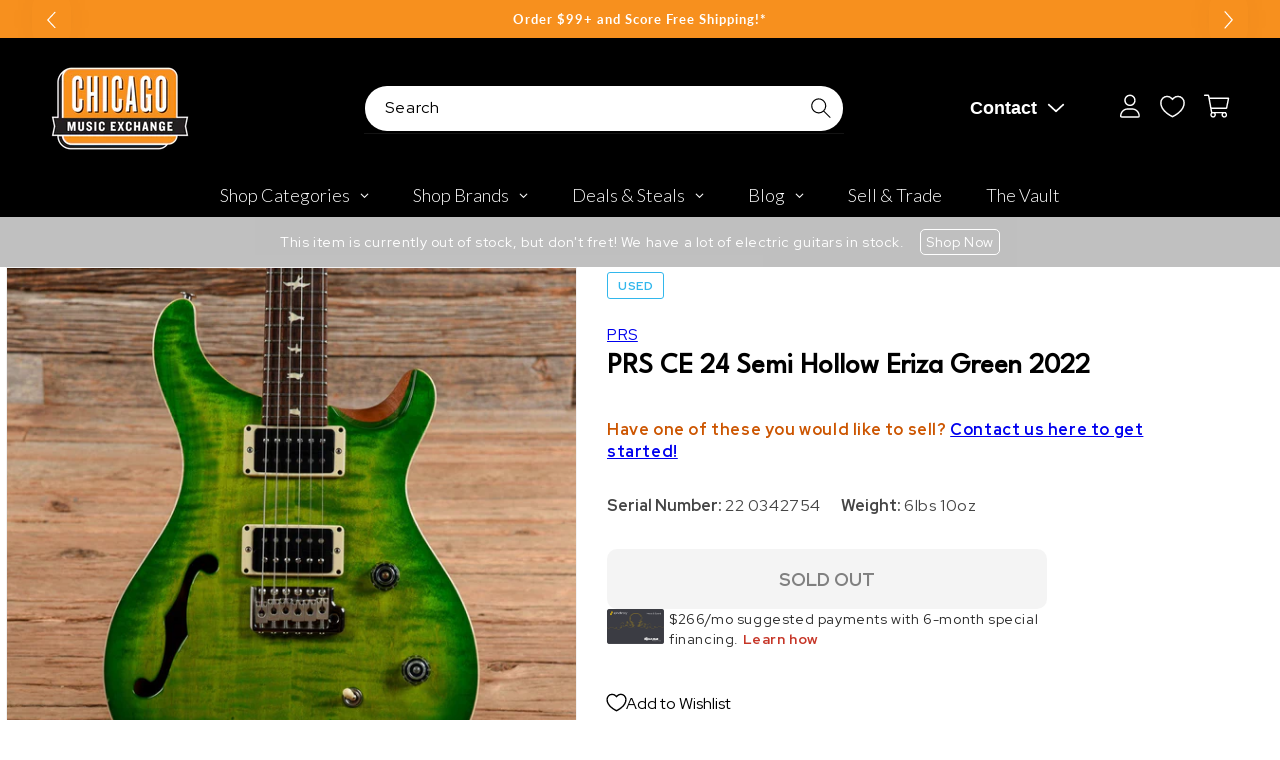

--- FILE ---
content_type: application/javascript
request_url: https://play.gotolstoy.com/widget-v2/widget.js
body_size: 12123
content:
var Kt=Object.defineProperty,xt=Object.defineProperties;var jt=Object.getOwnPropertyDescriptors;var mt=Object.getOwnPropertySymbols;var Yt=Object.prototype.hasOwnProperty,qt=Object.prototype.propertyIsEnumerable;var ot=(o,t,n)=>t in o?Kt(o,t,{enumerable:!0,configurable:!0,writable:!0,value:n}):o[t]=n,F=(o,t)=>{for(var n in t||(t={}))Yt.call(t,n)&&ot(o,n,t[n]);if(mt)for(var n of mt(t))qt.call(t,n)&&ot(o,n,t[n]);return o},V=(o,t)=>xt(o,jt(t));var A=(o,t,n)=>ot(o,typeof t!="symbol"?t+"":t,n);var f=(o,t,n)=>new Promise((i,s)=>{var a=u=>{try{h(n.next(u))}catch(g){s(g)}},p=u=>{try{h(n.throw(u))}catch(g){s(g)}},h=u=>u.done?i(u.value):Promise.resolve(u.value).then(a,p);h((n=n.apply(o,t)).next())});import{l as k,a as R,_ as b,W as q,b as $,D as Q,c as Xt}from"./5d4b8308c/widget-loader.5jVK42o6.js";import{i as Bt,g as Ut,a as gt,b as Qt}from"./5d4b8308c/env.utils.DlvONbZq.js";import{s as Rt,A as vt,P as B,T as r,O as C,l as K,W as x,S as Jt}from"./5d4b8308c/search-bar-widget-settings.CFCNhHZq.js";import{q as Lt}from"./5d4b8308c/vendor-misc.ZYH4rFvn.js";import{g as kt,P as M,L as j,W as Y}from"./5d4b8308c/events.constants.DL-T4Byd.js";import{o as d,r as D,a as e,e as l,n as c,p as Zt,u as X,d as W,v as te,m as H,g as U}from"./5d4b8308c/vendor-validation.BxGYnMZV.js";import{i as ee}from"./5d4b8308c/device.utils.DK2o6vUM.js";import"./5d4b8308c/vendor-preact.D9E1TqzR.js";const oe={PRODUCT_TILE:"tolstoy-product-tile"},Vo="./styles/product-tile.css",Mo="w-full",ne="tolstoy-collection-page-tile",Wo="./styles/collection-page-tile.css",$o={display:"flex",width:"100%",height:"100%",position:"relative"},ae="tolstoy-video-page-v2",Ho="video-page-root",Go={width:"100%",height:"100%",position:"relative",overflow:"hidden"},zo={HEADER:"header",HEADER_AND_BOTTOM_NAVBAR:"header-and-bottom-navbar",CUSTOM_SCREEN:"custom-screen",CUSTOM_SCREEN_AND_BOTTOM_NAVBAR:"custom-screen-and-bottom-navbar"},ie="tolstoy-hero",Ko={pageView:"pageView",sessionStart:"sessionStart",clickCta:"clickCta",buttonClicked:"heroButtonClicked"};var le=(o=>(o.mobile="mobile",o.desktop="desktop",o.youtube="youtube",o))(le||{});const xo={fixed:"fixed",responsive:"responsive"},se=(o,t)=>f(void 0,null,function*(){var a,p;const i=Rt()&&Bt()?Ut():gt(),s=new URLSearchParams;s.set("productId",o),s.set("appKey",t);try{const h=yield fetch(`${i}/settings/widget/get-product-gallery-config?${s}`);k({windowShopify:(a=window.Shopify)==null?void 0:a.shop});const u=[...document.querySelectorAll("script[data-shop]")].map(I=>{var _;return(_=I==null?void 0:I.dataset)==null?void 0:_.shop}).find(Boolean);k({appDataShop:u});const g=u||((p=window.Shopify)==null?void 0:p.shop),S=yield h.json();return S.projects&&(S.projects=S.projects.filter(I=>I.appUrl===g)),S}catch(h){return R(h,"Error getting collection page tile config"),null}}),re=()=>{var t;const o=window.Shopify;return(t=o==null?void 0:o.theme)==null?void 0:t.theme_store_id},ce="#tolstoy-video-preview",de="thumbnail.0000000000",ue="_ai-preview_",pe=".product__media, .product-single__thumbnails, .gallery, .product-gallery, .slider, .carousel, section.product",ge=o=>[...pe.split(",").map(t=>t.trim()).filter(Boolean),"body"].map(t=>`${t} :has(${o})`).join(","),he=o=>{var t,n,i;return((t=o==null?void 0:o.alt)==null?void 0:t.includes(ce))||((n=o==null?void 0:o.src)==null?void 0:n.includes(de))||((i=o==null?void 0:o.src)==null?void 0:i.includes(ue))},jo=(o,t,n)=>{const i=t.split(",").flatMap(a=>[a,`${a} img`]).join(",");return[...n?Lt(i):document.querySelectorAll(i)].some(a=>a.contains(o))};function Yo(o,t,n){const i=n||ge(o),s=document.querySelector(i);return s?Array.from(t?Lt(o,s):s.querySelectorAll(o)):[]}const Se=()=>{const o=s=>{const a=document.querySelectorAll(`script[${s}]`);for(const p of a){const h=p.getAttribute(s);if(h&&h.trim()!=="")return h}return null},t=o("data-product-id"),n=o("data-app-key"),i=o("data-product-gallery-projects");return{productId:t,appKey:n,productGalleryProjects:i}},Et=(o,t)=>f(void 0,null,function*(){if(o){const{initThumbnailAnchorImageDetection:i}=yield b(()=>f(void 0,null,function*(){const{initThumbnailAnchorImageDetection:s}=yield import("./5d4b8308c/thumbnail-anchor-image-detection.utils.WZD7o4oS.js");return{initThumbnailAnchorImageDetection:s}}),[]);return i(t)}const{initFallbackImageDetection:n}=yield b(()=>f(void 0,null,function*(){const{initFallbackImageDetection:i}=yield import("./5d4b8308c/fallback-image-detection.utils.73qsei9b.js");return{initFallbackImageDetection:i}}),[]);return n(t)}),be=()=>f(void 0,null,function*(){var o,t,n,i,s;try{let a;k("init product gallery");const{productId:p,appKey:h,productGalleryProjects:u}=Se();if(!p||!h)return;try{const m=JSON.parse(u);if(k({productGalleryProjects:m}),!(m!=null&&m.length))return}catch(m){R({error:m.message});return}if(a=yield se(p,h),!((o=a==null?void 0:a.product)!=null&&o.images)||!((t=a==null?void 0:a.projects)!=null&&t.length)||!((n=a==null?void 0:a.vodAssets)!=null&&n.length)&&!Object.keys((i=a==null?void 0:a.vodAssets)!=null?i:{}).length)return;const g=a.product.images.map(m=>m.src),S=re();if(k("themeId",S),S){const{themeContainerClasses:m}=yield b(()=>f(void 0,null,function*(){const{themeContainerClasses:O}=yield import("./5d4b8308c/theme-classes-extractor.BVNtrPL4.js");return{themeContainerClasses:O}}),[]),E=m[S];if(E){const{variantSelector:O,mainGallerySelector:w,thumbnailSelector:v}=E;k("config from theme",{themeId:S,variantSelector:O,mainGallerySelector:w,thumbnailSelector:v});const P=((s=a.projects[0])==null?void 0:s.playerSettings)||{};if(P.useNativePlayer)return;P.galleryImageSelector=P.galleryImageSelector||w,P.galleryThumbnailSelector=P.galleryThumbnailSelector||v}}const I=new URLSearchParams(location.search).get("test-gallery");if(I){const{renderTestGalleryIfNeeded:m}=yield b(()=>f(void 0,null,function*(){const{renderTestGalleryIfNeeded:E}=yield import("./5d4b8308c/render-test-gallery.CKY1wquW.js");return{renderTestGalleryIfNeeded:E}}),[]);m(I,g)}const _=a.product.images.some(he);k({hasThumbnailAnchorImage:_});let y=()=>{};const T=!Array.isArray(a==null?void 0:a.vodAssets)&&Object.keys(a.vodAssets).length>0;if(k({hasConfigVariants:T,vodAssets:a.vodAssets}),T){const m=()=>f(void 0,null,function*(){try{const w=new URLSearchParams(location.search).get("variant"),v=document.querySelector('form[action="/cart/add"] [name="id"]'),P=parseInt(w||(v==null?void 0:v.value)||"NaN",10);if(k({message:"Current variant:",value:P}),y(),a!=null&&a.vodAssets[P]){const L=V(F({},a),{variant:P,vodAssets:a==null?void 0:a.vodAssets[P],appKey:h});k({clientConfig:L}),y=yield Et(_,L)}else y=()=>{}}catch(w){R({error:w})}});let E=window.location.search;const O=new MutationObserver(()=>{window.location.search!==E&&(E=window.location.search,m())});return O.observe(document,{subtree:!0,childList:!0}),m(),()=>{O.disconnect(),y()}}else return yield Et(_,V(F({},a),{appKey:h}))}catch(a){R(a,"Error initializing product gallery video")}}),J="shop-assistant-container",Z={flexGrow:1,width:"100%"};class me{constructor(){A(this,"getChatBubbleConfig",t=>f(this,null,function*(){return yield vt.onyouService.chatBubble.getChatBubbleSettings.query(t)}))}}const Ee=new me,ht={isPreviewSite:()=>B.isPreviewSite(),updatePreviewPage:o=>{if(B.isPreviewSite()&&o){if(o.thumbnailUrl){const t=document.querySelectorAll(".product__media img");if(t.length>0)for(const n of t)n.src=o.thumbnailUrl,n.srcset=o.thumbnailUrl}if(o.title){const t=document.querySelectorAll(".product__title h1");if(t.length>0)for(const n of t)n.textContent=o.title}}}},tt="chat-bubble-root",_e=o=>f(void 0,null,function*(){var t,n,i,s;try{let a=!1,p=o||document.getElementById(tt);yield r.init(p==null?void 0:p.dataset,!!o);const h=r.customerId;if(!r.appUrl){C.log("ChatBubbleController: Invalid app url",r.appUrl);return}if(!r.chatBubbleEnabled){C.log("ChatBubbleController: Chat bubble is disabled.");return}const u=yield Ee.getChatBubbleConfig({appUrl:r.appUrl,appKey:r.appKey,productId:r.productId||void 0});!u.enabled&&!B.isPreviewSite()&&(C.log("Chat bubble is disabled. Widget not paid"),a=!0);const{compatibilityVersion:g,shoppingAssistantConfig:S,settings:I}=u;if(g!=="v2"){console.log("ChatBubbleController init failed. Version is not v2..",u);return}const{displayOnPages:_,bannedCollectionIds:y,includeTemplates:T}=I,m=kt({productId:r.productId,collectionId:r.collectionId});if(B.isPreviewSite()||(m===M.collection&&(y!=null&&y.includes(r.collectionId||""))&&(C.log(`ChatBubbleController Widget hidden - collection banned: ${r.collectionId}`),a=!0),m===M.home||m===M.product||m===M.collection?_&&_.length>0&&_.includes(m)||(C.log(`ChatBubbleController Widget hidden - page type not allowed: ${m}, displayOnPages: ${_}`),a=!0):T&&T.length>0&&!T.includes(r.templateName)&&(C.log(`ChatBubbleController Widget hidden - template not included: ${r.templateName}, includeTemplates: ${T}`),a=!0)),!u.settings){C.log("ChatBubbleController settings are missing");return}K(u.shoppingAssistantConfig.brandSettings.brandHeaderFont),K((t=u.shoppingAssistantConfig.chatModalSettings)==null?void 0:t.fontStyle),console.timeLog("ChatBubbleController init","font loaded"),B.isPreviewSite()&&ht.updatePreviewPage(u.product);let E=document.getElementById(tt);E||(E=document.createElement("div"),E.id=tt,E.style.zIndex="2147483647",E.style.position="relative",document.body.appendChild(E));const[{default:O},{default:w},{default:v}]=yield Promise.all([b(()=>import("./5d4b8308c/chat-bubble-app.YhS2jlFP.js"),[]),b(()=>import("./5d4b8308c/render.utils.CgTzTAUj.js").then(bt=>bt.a),[]),b(()=>import("./5d4b8308c/shop-assistant.Bbs4fFZv.js"),[])]),{autoOpenChatBubble:P,urlParams:L}=x.handleWidgetCallbackUrl();P&&x.cleanupCallbackUrl();const et={appKey:r.appKey,appUrl:r.appUrl,pageProductId:r.productId,pageCollectionId:r.collectionId,agentImage:S.agentSettings.agentImage,brandLogo:((n=S==null?void 0:S.brandSettings)==null?void 0:n.brandLogo)||"",hidePoweredBy:S==null?void 0:S.hidePoweredBy,settings:I,preloadedStyles:v,skills:S.skills,autoOpen:P,urlParams:L,element:E,customerId:h,chatModalSettings:S.chatModalSettings,assistantInitialMessage:(s=(i=S.chatModalSettings)==null?void 0:i.assistantInitialMessage)!=null?s:"",hide:a};yield w(O,V(F({},et),{element:E,hasStyledComponents:!0,widgetKey:q.SHOP_ASSISTANT_BUBBLE,containerClasses:J,containerStyles:Z,preloadedStyles:v})),E.setAttribute("data-status",$.SUCCESS)}catch(a){console.error("Error initializing Shop Assistant:",a),R("Error initializing Shop Assistant",a);const p=document.getElementById(tt);p&&p.setAttribute("data-status",$.FAILED)}}),ye=(o,t)=>{const{displayOnPages:n,bannedCollectionIds:i,includeTemplates:s}=o,a=kt({productId:r.productId,collectionId:r.collectionId});if(a===M.collection&&(i==null?void 0:i.includes(r.collectionId||""))){const u=`Widget hidden - collection banned: ${r.collectionId}`;return C.log(`SearchBarVisibility: ${u}`),{shouldShow:!1,reason:u}}if(a===M.home||a===M.product||a===M.collection){if(!(n&&n.length>0&&n.includes(a))){const g=`Widget hidden - page type not allowed: ${a}, displayOnPages: ${n}`;return C.log(`SearchBarVisibility: ${g}`),{shouldShow:!1,reason:g}}}else if(s&&s.length>0&&!s.includes(r.templateName)){const g=`Widget hidden - template not included: ${r.templateName}, includeTemplates: ${s}`;return C.log(`SearchBarVisibility: ${g}`),{shouldShow:!1,reason:g}}return{shouldShow:!0}},nt="search-bar-root",Ie=()=>f(void 0,null,function*(){var o;try{yield r.init(void 0,!1);const t=r.customerId;if(r.aiShopperWidget&&r.aiShopperWidget!=="search-bar"){C.log("FloatingSearchBarController: AI shopper widget is not search-bar");return}if(!r.searchBarWidgetEnabled&&!B.isPreviewSite()){C.log("FloatingSearchBarController: Search bar is disabled");return}if(!r.appUrl){C.log("FloatingSearchBarController: Invalid app url");return}const n=yield Jt.getSearchBarConfig({appKey:r.appKey,appUrl:r.appUrl,productId:r.productId||void 0});if(!(n!=null&&n.enabled)&&!B.isPreviewSite()){C.log("FloatingSearchBarController: Search bar is disabled. Widget not paid");return}const{compatibilityVersion:i,chatBubbleSettings:s}=n;if(i!=="v2"){C.log("FloatingSearchBarController: Version is not v2");return}if(!((o=n.settings.enableFloating)==null||o)){C.log("FloatingSearchBarController: Floating is disabled in settings");return}if(!B.isPreviewSite()&&!ye(n.settings,!1).shouldShow)return;if(K(n.settings.fontFamily),B.isPreviewSite()&&ht.updatePreviewPage(n.product),!n.settings){C.log("FloatingSearchBarController: Search bar settings are missing");return}let a=document.getElementById(nt);a||(a=document.createElement("div"),a.id=nt,document.body.appendChild(a)),yield fe(a,{searchBarConfig:n,customerId:t,chatBubbleSettings:s})}catch(t){C.log("FloatingSearchBarController: Error initializing",t),R("Error initializing Floating Search Bar",t);const n=document.getElementById(nt);n&&n.setAttribute("data-status",$.FAILED)}}),fe=(o,t)=>f(void 0,null,function*(){var I,_,y,T,m,E,O;const{searchBarConfig:n,customerId:i,chatBubbleSettings:s}=t,[{default:a},{default:p},{default:h}]=yield Promise.all([b(()=>import("./5d4b8308c/floating-search-bar-app.COwz45Z_.js"),[]),b(()=>import("./5d4b8308c/render.utils.CgTzTAUj.js").then(w=>w.a),[]),b(()=>import("./5d4b8308c/search-bar.B856QjC9.js"),[])]),{autoOpenSearchBar:u,urlParams:g}=x.handleWidgetCallbackUrl();u&&x.cleanupCallbackUrl();const S={appKey:r.appKey,appUrl:r.appUrl,pageProductId:r.productId,pageCollectionId:r.collectionId,settings:n.settings,agentImage:(_=(I=n.shoppingAssistantConfig)==null?void 0:I.agentSettings)==null?void 0:_.agentImage,brandLogo:((T=(y=n.shoppingAssistantConfig)==null?void 0:y.brandSettings)==null?void 0:T.brandLogo)||"",hidePoweredBy:(m=n.shoppingAssistantConfig)==null?void 0:m.hidePoweredBy,preloadedStyles:h,skills:(E=n.shoppingAssistantConfig)==null?void 0:E.skills,autoOpen:u,urlParams:g,element:o,isSearchBarOnPlayer:!1,isSearchBarOnStories:!1,videoId:null,chatModalSettings:(O=n.shoppingAssistantConfig)==null?void 0:O.chatModalSettings,customerId:i,chatBubbleSettings:s};yield p(a,V(F({},S),{hasStyledComponents:!0,widgetKey:q.SEARCH_BAR,containerClasses:J,containerStyles:Z,preloadedStyles:h})),o.setAttribute("data-status",$.SUCCESS)}),Ae=(o,t)=>o.getAttribute(t),qo=o=>{const t=o.attributes,n={};for(const i of t)n[i.name]=o.getAttribute(i.name);return n};function Xo(o){if(!o||!o.includes("//"))return null;const t=new URL(o!=null&&o.startsWith("//")?`https:${o}`:o).pathname.split("/").pop();return(t==null?void 0:t.split(".").slice(0,-1).join("."))||""}class Te{getAskAISettings(t){return f(this,null,function*(){return yield vt.onyouService.askAI.getAskAISettings.query(t)})}}const Dt=new Te,st="tolstoy-ask-ai-icon-auto",Ce=[".header__search",".site-header__search",".header-search","[data-header-search]",".header__icon--search",".header-icons__search"],Nt=o=>{var s;if(document.getElementById(st))return null;let n=null;if(o&&(n=document.querySelector(o)),!n){for(const a of Ce)if(n=document.querySelector(a),n)break}if(!n)return console.log("AskAIController: No target element found for icon injection"),null;const i=document.createElement("div");return i.id=st,i.className="tolstoy-ask-ai-icon",i.style.display="inline-flex",i.style.alignItems="center",(s=n.parentNode)==null||s.insertBefore(i,n.nextSibling),i},Pe=o=>f(void 0,null,function*(){console.log("AskAIController init");try{yield r.init();const t=r.appKey,n=r.appUrl,i=r.productId,s=r.collectionId,a=r.customerId,p=Ae(o,Q.PRODUCT_ID)||B.getSettings().productId||i;if(!n||!t||r.aiShopperWidget&&r.aiShopperWidget!=="ask-ai"){console.log("AskAIController init failed - missing appUrl or appKey");return}const h=yield Dt.getAskAISettings({appKey:t,appUrl:n,productId:p||""}),{settings:u,shoppingAssistantConfig:g,enabled:S,product:I,compatibilityVersion:_}=h,{chatModalSettings:y}=g;if(_!=="v2"){console.log("AskAIController init failed. Version is not v2..",h);return}if(B.isPreviewSite()&&ht.updatePreviewPage(I),!S&&!B.isPreviewSite()){console.log("Widget is not enabled.");return}if(!u||!g||!y){console.log("AskAIController init failed. No settings or shopping assistant config.");return}const{includeTemplates:T}=u,m=T==null?void 0:T.includes(r.templateName);if(T&&T.length>0&&!m&&!B.isPreviewSite()){console.log(`Ask AI hidden for template: ${r.templateName}, configured templates: ${u.includeTemplates}`);return}K(u.font),K(y.fontStyle);const[{default:E},{default:O},{default:w}]=yield Promise.all([b(()=>import("./5d4b8308c/ask-ai-widget.D5uxOT7W.js"),[]),b(()=>import("./5d4b8308c/render.utils.CgTzTAUj.js").then(L=>L.a),[]),b(()=>import("./5d4b8308c/ask-ai.Bbs4fFZv.js"),[])]),{autoOpenAskAI:v,urlParams:P}=x.handleWidgetCallbackUrl();if(v&&x.cleanupCallbackUrl(),u.headerIconEnabled){const L=Nt(u.headerIconSelector);if(L){const et={appKey:t,appUrl:n,pageProductId:null,pageCollectionId:s,skills:g.skills,preloadedStyles:w,autoOpen:!1,urlParams:P,element:L,settings:u,agentImage:g.agentSettings.agentImage,hidePoweredBy:g.hidePoweredBy,brandLogo:g.brandSettings.brandLogo,chatModalSettings:g.chatModalSettings,customerId:a,headerIconMode:!0};O(E,V(F({},et),{widgetKey:q.ASK_AI,containerClasses:J,containerStyles:Z,preloadedStyles:w})),L.setAttribute(Q.STATUS,$.SUCCESS),console.log("AskAIController: Auto-injected header icon at",u.headerIconSelector)}}if(p){const L={appKey:t,appUrl:n,pageProductId:p,pageCollectionId:s,skills:g.skills,preloadedStyles:w,autoOpen:v,urlParams:P,element:o,settings:u,agentImage:g.agentSettings.agentImage,hidePoweredBy:g.hidePoweredBy,brandLogo:g.brandSettings.brandLogo,chatModalSettings:g.chatModalSettings,customerId:a,headerIconMode:!1};O(E,V(F({},L),{widgetKey:q.ASK_AI,containerClasses:J,containerStyles:Z,preloadedStyles:w})),o.setAttribute(Q.STATUS,$.SUCCESS)}}catch(t){console.error("Error initializing AskAIController",t),o.setAttribute(Q.STATUS,$.FAILED),R("Error initializing AskAIController",t)}}),Ft=()=>f(void 0,null,function*(){if(console.log("AskAIController initGlobal (header icon)"),document.querySelector(".tolstoy-ask-ai, .ask-ai")){console.log("AskAIController initGlobal skipped - ask-ai element exists");return}if(!document.getElementById(st))try{yield r.init();const t=r.appKey,n=r.appUrl;if(!n||!t||r.aiShopperWidget&&r.aiShopperWidget!=="ask-ai")return;if(!r.askAIIconEnabled){console.log("AskAIController initGlobal skipped - Ask AI icon not enabled");return}const i=yield Dt.getAskAISettings({appKey:t,appUrl:n,productId:""}),{settings:s,shoppingAssistantConfig:a,enabled:p,compatibilityVersion:h}=i;if(h!=="v2"||!p||!s.headerIconEnabled||!(a!=null&&a.chatModalSettings))return;const{includeTemplates:u}=s,g=u==null?void 0:u.includes(r.templateName);if(u&&u.length>0&&!g&&!B.isPreviewSite())return;const S=Nt(s.headerIconSelector);if(!S)return;K(s.font),K(a.chatModalSettings.fontStyle);const[{default:I},{default:_},{default:y}]=yield Promise.all([b(()=>import("./5d4b8308c/ask-ai-widget.D5uxOT7W.js"),[]),b(()=>import("./5d4b8308c/render.utils.CgTzTAUj.js").then(E=>E.a),[]),b(()=>import("./5d4b8308c/ask-ai.Bbs4fFZv.js"),[])]),{urlParams:T}=x.handleWidgetCallbackUrl(),m={appKey:t,appUrl:n,pageProductId:null,pageCollectionId:r.collectionId,skills:a.skills,preloadedStyles:y,autoOpen:!1,urlParams:T,element:S,settings:s,agentImage:a.agentSettings.agentImage,hidePoweredBy:a.hidePoweredBy,brandLogo:a.brandSettings.brandLogo,chatModalSettings:a.chatModalSettings,customerId:r.customerId,headerIconMode:!0};_(I,V(F({},m),{widgetKey:q.ASK_AI,containerClasses:J,containerStyles:Z,preloadedStyles:y})),S.setAttribute(Q.STATUS,$.SUCCESS),console.log("AskAIController: Global header icon injected")}catch(t){console.error("Error initializing AskAIController initGlobal",t),R("Error initializing AskAIController initGlobal",t)}}),we=Object.freeze(Object.defineProperty({__proto__:null,default:Pe,initGlobal:Ft},Symbol.toStringTag,{value:"Module"})),_t=d({sources:D(e(),e()).optional(),family:e().optional()}),Oe=d({fontHeading:_t.optional(),font:_t.optional()}),Be=d({color:e().optional(),enabled:l().optional(),thickness:c().optional(),radius:c().optional()}),yt=d({border:Be.optional(),textColor:e().optional(),backgroundColor:e().optional()}),Ue=d({feedImageBackgroundType:e().optional(),feedImageFitType:e()}),Re=d({includeProductPrice:l(),hasQuantityPicker:l()}),ve=d({hideOOSProducts:l()}),Le=d({hiddenVariantIds:e(),moveToPDPOnTitleClick:l().optional(),showAfterpay:l(),subtitleMetaPath:e().optional()}),ke=d({productTitleNumOfLines:c(),variantSubtitleNumOfLines:c(),opacity:c(),textColor:e()}),De=d({productImages:Ue,primaryButton:d({settings:Re}),secondaryButton:D(e(),Zt()).optional(),invideoProductCard:ke.optional(),stock:ve,advanced:Le}),Ne=d({secondary:yt.optional(),primary:yt.optional()}),Fe=d({headerColorText:e().optional(),discountedColorText:e().optional(),bodyColorText:e().optional()}),Ve=d({productDetailsCard:De.optional(),buttonsDesign:Ne.optional(),text:Fe.optional()}),Me=d({backgroundOpacity:c().optional(),borderColor:e().optional(),backgroundColor:e().optional(),size:c().optional()}),We=d({backgroundColor:e().optional(),feedButtonsBorderRadius:c().optional(),color:e().optional(),isFeedMuted:l().optional(),checkoutShoppingBagEnabled:l().optional(),isInitialMuted:l().optional(),opacity:c().optional(),playButton:Me.optional()}),$e=d({iconColor:e().optional(),shouldDisplayIcon:l().optional()}),He=d({ctaText:e().optional(),color:e().optional()}),Ge=d({startScreenText:e().optional(),botderRadius:X([c(),e()]).optional(),borderRadius:X([c(),e()]).optional(),icons:$e.optional(),contactForm:He.optional()}),ze=d({settings:d({language:e().optional()}).optional(),controls:We.optional(),branching:Ge.optional(),feedCards:Ve.optional()}),rt=d({borderThickness:c(),borderColor:e(),backgroundColor:e(),borderRadius:c(),fontSize:c(),borderToggle:l(),fontWeight:c(),fontColor:e(),font:e()}),N=d({fontSize:c(),fontWeight:X([c(),e()]),fontColor:e(),font:e()}),Ke=d({ctaButton:rt,discountPrice:d({fontColor:e()}).optional(),productHeader:N,salePrice:d({fontColor:e()}).optional(),productPrice:N}),xe=d({variantTitle:N,variantDropdown:N,productHeader:N,salePrice:d({color:e()}),secondaryCtaButton:rt,discountPrice:d({color:e()}).optional(),description:N,primaryCtaButton:rt,productPrice:N.extend({fontColor:e()})}),je=d({feedProductCards:Ke,inFeedPDP:xe}),Ye=d({arrowColor:d({fontColor:e()}),textAboveProduct:N.optional(),productHeader:N.extend({isOpenInNewTab:l().optional()}),salePrice:d({fontColor:e()}),productPrice:N}),qe=d({spotlightCarousel:Ye.optional()}),Vt=d({shop:D(e(),W()).optional(),features:d({isPlayerLanguageEnabled:l(),isVariantsCustomizationEnabled:l(),isPlayButtonCustomizationEnabled:l(),isPlayerButtonsCustomizationEnabled:l(),isFeedCheckoutCustomizationEnabled:l(),isFontCustomizationEnabled:l(),isFeedButtonsCustomizationEnabled:l(),isBehaviourCustomizationEnabled:l(),isContactFormCustomizationEnabled:l(),isFeedTextCustomizationEnabled:l(),isAccountCustomFontUploadEnabled:l()}).optional(),branding:d({typography:Oe.optional()}).optional(),player:ze.optional(),feedDesign:je.optional(),widgets:qe.optional()}),Mt=D(e(),d({id:e(),type:e(),widget:c().optional(),player:c().optional(),enabled:l(),settings:D(e(),te()).optional(),accountFeatures:e().optional(),beta:l().optional()})),at=d({type:H(["map","array"]),key:e()}),Xe=d({swatchPriority:e(),defaultProductTitle:e(),variantIdPath:U(at),method:e(),otherVariantSettingsPriority:e(),namespace:e(),variantImageUrlPath:U(at),defaultProductId:e(),variantColorPath:U(at),variantName:e(),swatchShape:e(),key:e()});d({appKey:e(),appUrl:e(),owner:e(),publishId:e(),projectId:e(),design:Vt,name:e(),metafieldsSettings:Xe,featureSettings:Mt,googleAnalyticsID:e().optional()});const Qe=d({appKey:e(),appUrl:e(),name:e(),description:e().optional(),publishId:e(),settings:d({isPdpMode:l().optional(),maxMediaAgeDays:c().optional()}).optional(),live:l().optional(),useCaseName:e(),templateId:e().optional(),publishMethod:e().optional(),widgetPosition:e().optional().nullable(),feedAutoScroll:l().optional().nullable(),subtitlesEnabled:l().optional().nullable(),interactiveFeed:l().optional().nullable(),playerSettings:D(e(),W()).optional().nullable(),widgetSettings:D(e(),W()).optional().nullable(),pdpConfig:D(e(),W()).optional().nullable(),googleAnalyticsID:e().optional(),facebookAnalyticsID:e().optional(),language:e().optional(),createdAt:e(),updatedAt:e(),deletedAt:e().nullable().optional(),thumbnailPreviews:U(e()).optional(),sourceProjectId:e().optional(),sourcesIn:U(d({value:e(),type:H(["custom","system"])})).optional(),sourcesOut:U(d({value:e(),type:H(["custom","system"])})).optional(),rules:U(d({value:e(),type:e()})).optional(),filters:W().optional().nullable()}),Je=d({previewUrl:e().optional(),videoUrl:e().optional(),posterUrl:e().optional().nullable(),gifUrl:e().optional().nullable(),shopifyFileId:e().optional(),previewShopifyFileId:e().optional(),hasOriginal:l().optional(),shopifyPosterUrl:e().optional(),hlsVideoUrl:e().optional()}).passthrough(),Ze=d({images:D(e(),e())}),to=d({id:X([e(),c()])}),St=d({key:e(),videoId:e(),partName:e().optional(),videoName:e().optional(),videoDescription:e().optional(),videoDuration:c().optional(),vidoeCreatedAt:e().optional(),appKey:e().optional(),description:e().optional(),duration:c().optional(),id:e(),name:e().optional(),status:e().optional(),stockAsset:Je.optional().nullable(),updatedAt:e().optional(),createdAt:e().optional(),mediaAssets:Ze.optional(),videoOwner:e().optional(),owner:e().optional(),isSoundAllowed:l().optional(),products:U(to).optional(),externalProviderData:W().optional().nullable()}).passthrough(),eo=d({storiesBorderRadius:c().optional().nullable(),storiesBorderEnabled:l().optional().nullable(),storiesBorderWidth:c().optional().nullable(),storiesBorderColor:e().optional().nullable(),storiesBorderType:e().optional().nullable(),storiesBorderOpacity:c().optional().nullable(),storiesTitleEnabled:l().optional().nullable(),storiesTitleText:e().optional().nullable(),storiesTitleFontSize:c().optional().nullable(),storiesMobileTitleFontSize:c().optional().nullable(),storiesTitleFontWeight:c().optional().nullable(),storiesTitleColor:e().optional().nullable(),storiesStoryNameEnabled:l().optional().nullable(),storiesStoryNameFontSize:c().optional().nullable(),storiesStoryNameColor:e().optional().nullable(),storiesStoryNameFontWeight:c().optional().nullable(),storiesStoryNameAlignment:e().optional().nullable(),storiesStoryNameType:e().optional().nullable(),storiesStoryNameTextAlign:e().optional().nullable(),storiesStoryNamePadding:e().optional().nullable(),storiesAlignment:e().optional().nullable(),storiesMotion:e().optional().nullable(),storiesItemsSizeType:e().optional().nullable(),storiesItemsPerRow:c().optional().nullable(),storiesCircleSize:c().optional().nullable(),storiesItemsSpacing:c().optional().nullable(),storiesItemsShape:e().optional().nullable(),storiesRectangleWidth:c().optional().nullable(),storiesRectangleHeight:c().optional().nullable(),storiesPlayButtonEnabled:l().optional().nullable(),storiesPlayButtonSizePercent:c().optional().nullable(),storiesPlayButtonColor:e().optional().nullable(),storiesPlayButtonBackground:l().optional().nullable(),storiesPlayButtonBackgroundColor:e().optional().nullable(),storiesPlayButtonBorder:l().optional().nullable(),storiesPlayButtonBorderColor:e().optional().nullable(),storiesPlayButtonOpacity:c().optional().nullable(),storiesOnYouEnabled:l().optional().nullable(),storiesSearchBarEnabled:l().optional().nullable(),storiesSearchBarPosition:e().optional().nullable(),storiesSteps:U(St).optional()}),oo=d({carouselType:e().optional().nullable(),carouselFontSize:c().optional().nullable(),carouselFontColor:e().optional().nullable(),carouselTitleEnabled:l().optional().nullable(),carouselTitle:X([e(),l()]).optional().nullable(),carouselTitleText:X([e(),l()]).optional().nullable(),carouselBorderColor:e().optional().nullable(),carouselBorderWidth:c().optional().nullable(),carouselBorder:l().optional().nullable(),carouselPlayButtonOpacity:c().optional().nullable(),carouselPlayButtonBackground:l().optional().nullable(),carouselPlayButtonBackgroundColor:e().optional().nullable(),carouselPlayButtonBorder:l().optional().nullable(),carouselPlayButtonBorderColor:e().optional().nullable(),carouselShape:e().optional().nullable(),carouselBorderRadius:c().optional().nullable(),carouselMotion:e().optional().nullable(),carouselItemSizeType:e().optional().nullable(),carouselItemsPerRow:c().optional().nullable(),carouselItemHeight:c().optional().nullable(),carouselSpacingHorizontal:c().optional().nullable(),carouselPaddingHorizontal:c().optional().nullable(),carouselPaddingVertical:c().optional().nullable(),carouselTitleFontWeight:c().optional().nullable(),carouselPlayInTileFirst:l().optional().nullable(),carouselTileNameEnabled:l().optional().nullable(),carouselTileNameLocation:e().optional().nullable(),carouselTileNameTextSize:c().optional().nullable(),carouselTileNameTextColor:e().optional().nullable(),carouselTileNameBackgroundEnabled:l().optional().nullable(),carouselTileNameBackgroundColor:e().optional().nullable(),carouselTileNameBackgroundTransparancy:c().optional().nullable(),carouselArrowsType:e().optional().nullable(),carouselShowProgressBar:l().optional().nullable(),carouselArrowClickMode:e().optional().nullable(),spotlightSettings:D(e(),W()).optional().nullable(),spotlightCarouselContentTileType:e().optional().nullable(),spotlightCarouselContentTileFallback:e().optional().nullable(),spotlightShowVariantIfMetafieldExists:l().optional().nullable(),carouselSteps:U(St).optional()}),no=d({widgetPosition:H(["bottomLeft","bottomRight"]).optional().nullable(),bubbleMarginBottom:c().optional().nullable(),bubbleMarginSide:c().optional().nullable(),widgetShape:H(["circle","rectangle"]).optional().nullable(),widgetSize:H(["s","m","l"]).optional().nullable(),verticalOrientation:l().optional().nullable(),border:l().optional().nullable(),widgetBorderColor:e().optional().nullable(),themeColor:e().optional().nullable(),themeTextColor:e().optional().nullable(),bubbleTextEnabled:l().optional().nullable(),bubbleText:e().optional().nullable(),widgetHeader:e().optional().nullable(),widgetHeaderLocation:e().optional().nullable(),widgetNotificationBadge:l().optional().nullable(),noCloseOption:l().optional().nullable(),widgetDelay:c().optional().nullable(),autoplay:l().optional().nullable(),slideEnabled:l().optional().nullable(),slideFrom:e().optional().nullable(),bubbleObjectPosition:d({x:c(),y:c()}).optional().nullable(),stopPreviewLoop:l().optional().nullable(),keepSettingsOnMobile:l().optional().nullable()}),ao=d({tileHorizontalMargin:c().optional().nullable(),tileVerticalMargin:c().optional().nullable(),tileBorderRadius:c().optional().nullable(),tileShouldShowControls:l().optional().nullable(),tileShouldShowCaptions:l().optional().nullable(),tileShouldAutoplay:l().optional().nullable(),tilePlayButtonHasBackground:l().optional().nullable(),tilePlayButtonBackgroundColor:e().optional().nullable(),tilePlayButtonBackgroundOpacity:c().optional().nullable(),tilePlayButtonHasBorder:l().optional().nullable(),tilePlayButtonBorderColor:e().optional().nullable()}),it=d({type:H(["map","array","object","value"]),key:e()}),io=d({swatchPriority:H(["color","image"]).optional(),defaultProductTitle:e().optional(),variantIdPath:U(it).optional(),method:e().optional(),otherVariantSettingsPriority:e().optional(),namespace:e().optional(),variantImageUrlPath:U(it).optional(),defaultProductId:e().optional(),variantColorPath:U(it).optional(),variantName:e().optional(),swatchShape:e().optional(),key:e().optional()}),lo=d({isFullscreenFeed:l(),minimizeOnClose:l()}),It=Qe.extend({feed:l(),design:Vt,featureSettings:Mt,feedSettings:lo.optional(),storiesEmbed:eo.optional(),carouselEmbed:oo.optional(),tileEmbed:ao.optional(),bubbleEmbed:no.optional(),steps:U(St).optional(),productsMap:D(e(),W()).optional(),metafieldsSettings:io.optional().nullable()}),so=i=>f(void 0,[i],function*({appKey:o,publishId:t,productId:n}){if(window.tolstoyPreviewWidgetConfig)return It.parse(window.tolstoyPreviewWidgetConfig);const a=Rt()&&Bt()?Ut():gt();try{const p=new URL(`${a}/player-widget/config/getWidgetConfig`);p.searchParams.set("appKey",o),p.searchParams.set("publishId",t),n&&p.searchParams.set("productId",n);const h=yield fetch(p.toString());if(!h.ok)throw new Error(`Failed to fetch project config: ${h.status}`);const u=yield h.json();return It.parse(u)}catch(p){throw R("[projectsApi] Error fetching config:",p),p}}),Wt={IDENTIFY_INFO_ID:"identifyInfoId",TOLSTOY_VIEWERS:"tolstoyViewers"},ro=()=>{try{return window.localStorage.getItem(Wt.IDENTIFY_INFO_ID)}catch(o){return null}},co=()=>{try{const o=window.localStorage.getItem(Wt.TOLSTOY_VIEWERS);if(!o)return null;const t=JSON.parse(o);for(const[n,i]of Object.entries(t)){const s=i==null?void 0:i.restrictionLimits;s!=null&&s.time&&new Date(s.time)<=new Date&&delete t[n].restrictionLimits}return JSON.stringify(t)}catch(o){return null}},uo=h=>f(void 0,[h],function*({appKey:o,url:t,isMobile:n,sessionCount:i,domain:s,firstSeenAt:a,lastSeenAt:p}){try{const u=gt(),g=new URLSearchParams({appKey:o,url:t});n!==void 0&&g.set("isMobile",String(n)),i!==void 0&&g.set("sessionCount",String(i)),s&&g.set("domain",s),a&&g.set("firstSeenAt",a),p&&g.set("lastSeenAt",p);const S=ro();S&&g.set("identifyInfoId",S);const I=co();I&&g.set("tolstoySeenCounter",I);const _=yield fetch(`${u}/player-widget/bubble/getActiveBubble?${g}`);if(!_.ok){if(_.status===404)return null;throw new Error(`Failed to fetch bubble settings: ${_.status}`)}const y=yield _.json();return y!=null&&y.publishId?y:null}catch(u){return R("[bubbleApi] Error fetching bubble settings:",u),null}}),ft=".webp",Qo=["image/gif","image/png","image/jpeg","image/jpg","image/webp","image/avif","image/tiff"],G={XS:250,S:480,M:960,L:1280,XL:1920},At={[G.XS]:"_250",[G.S]:"_480",[G.M]:"_960",[G.L]:"_1280",[G.XL]:"_1920"};class po{constructor(){A(this,"init",({outputBucketUrl:t})=>{this.outputBucketUrl=t});A(this,"getDownloadUrl",t=>{const n=`${this.getOwnerPath(t)}/${t.id}/`,i=`${t.id}${At[G.XL]}${ft}`;return{isPublic:!0,url:`${n}${i}`}});A(this,"getOwnerPath",({owner:t})=>{if(!this.outputBucketUrl)throw new Error("ImageRenditionsServiceSingleton is not initialized correctly. Missing outputBucketUrl.");return`${this.outputBucketUrl}/public/${t}`});A(this,"getRenditionUrl",(t,{size:n=G.M}={})=>{var a;if((a=t.stockAsset)!=null&&a.posterUrl)return t.stockAsset.posterUrl;const i=`${this.getOwnerPath(t)}/${t.id}/`,s=`${t.id}${At[n]}${ft}`;return`${i}${s}`});A(this,"buildPosterUrl",t=>`${this.getOwnerPath(t)}/${t.id}/${t.id}.0000000.jpg`)}}const go=new po,ho="_w_",Jo="feed-hide-share",Zo="feed-hide-checkout-button",tn="feed-use-mux",en="widget-events",on="feed-hide-buy-now-button",nn="feed-open-pdp-in-same-tab",an="feed-open-description-cta-in-same-tab",ln="recharge-integration",sn="tolstoy-customer-login",rn="description-close-feed-pdp",cn="show-video-name",dn="feed-product-variant-picker",un="feed-report-button",pn="feed-video-search",gn="white-label",hn="studio-white-label",Sn="player-feed-mobile-price-top-location",bn="interactive-feed",mn="interactive-feed-post-mvp",En="shopify-price-formatting",Tt="widget-poster-settings",_n="hide-wishlist",yn="feed-search-bar-customization";class So{constructor(){A(this,"init",({outputBucketUrl:t,featuresSettings:n={}})=>{this.outputBucketUrl=t,this.featuresSettings=n});A(this,"getDownloadUrl",(t,n=!1)=>{var i;return!n&&((i=t==null?void 0:t.uploadType)!=null&&i.includes("aiVideo"))?{isPublic:!1,url:this.getInputVideoPath(t)}:{isPublic:!0,url:this.getVideoUrl(t)}});A(this,"getInputVideoPath",t=>`public/${t.owner}/${t.id}.webm`);A(this,"getOwnerPath",({owner:t})=>{if(!this.outputBucketUrl)throw new Error("VideoRenditionsService is not initialized correctly. Missing outputBucketUrl.");return`${this.outputBucketUrl}/public/${t}`});A(this,"getVideoBasicUrl",(t,n)=>`${this.getOwnerPath(t)}/${t.id}/${t.id}${n||""}.mp4`);A(this,"getAiVideoWithWatermark",(t,n)=>`${$t.getOwnerPath(t)}/${t.id}/${t.id}${ho}${n||""}.mp4`);A(this,"getVideoUrl",(t,n)=>{var i;return t?(i=t.stockAsset)!=null&&i.videoUrl?t.stockAsset.videoUrl:this.getVideoBasicUrl(t,n):null});A(this,"getVideoPoster",t=>{var a,p,h;if(!t)return null;const n=this.featuresSettings[Tt]||{},{useShopifyPoster:i=!0}=n,s=i&&((a=t.stockAsset)!=null&&a.shopifyPosterUrl)?(p=t.stockAsset)==null?void 0:p.shopifyPosterUrl:(h=t.stockAsset)==null?void 0:h.posterUrl;return s||`${this.getOwnerPath(t)}/${t.id}/${t.id}.thumb.0000000.jpg`});A(this,"getVideoPosterLarge",t=>{var a,p,h;if(!t)return null;const n=this.featuresSettings[Tt]||{},{useShopifyPoster:i=!0}=n,s=i&&((a=t.stockAsset)!=null&&a.shopifyPosterUrl)?(p=t.stockAsset)==null?void 0:p.shopifyPosterUrl:(h=t.stockAsset)==null?void 0:h.posterUrl;return s||`${this.getOwnerPath(t)}/${t.id}/${t.id}.0000000.jpg`})}}const $t=new So,bo=({outputBucketUrl:o,featuresSettings:t})=>{go.init({outputBucketUrl:o,featuresSettings:t}),$t.init({outputBucketUrl:o,featuresSettings:t})},ct="tolstoy-bubble-root",Ht={SESSION_COUNTER:"tolstoySessionCounter",FIRST_SEEN_AT:"tolstoyFirstSeenAtKey"},mo=()=>{try{const o=window.localStorage.getItem(Ht.SESSION_COUNTER);return o?Number(o):0}catch(o){return 0}},Eo=()=>{try{return window.localStorage.getItem(Ht.FIRST_SEEN_AT)||new Date().toISOString()}catch(o){return new Date().toISOString()}},_o=()=>{var o;try{return((o=window.Shopify)==null?void 0:o.shop)||window.location.host}catch(t){return window.location.host}};let Ct=!1;const yo=o=>{if(Ct)return;const t=Qt();bo({outputBucketUrl:t,featuresSettings:o}),Ct=!0};let dt="",Pt=!1;const Io=()=>{const o=r.accountSettings,t=o==null?void 0:o.usePlatformWidget;return t!=null&&t.bubble?o!=null&&o.hasLiveBubble?!0:(k("[BubbleController] No live bubble configured, skipping"),!1):(k("[BubbleController] Not migrated to platform widget, skipping"),!1)},fo=()=>{let o=document.getElementById(ct);return o||(o=document.createElement("div"),o.id=ct,o.style.cssText="position: relative; z-index: 2147483647;",document.body.appendChild(o)),o},wt=()=>{const o=document.getElementById(ct);o&&o.remove()},Gt=()=>f(void 0,null,function*(){try{yield r.init();const o=r.appKey;if(!o){R("[BubbleController] No appKey found");return}if(!Io())return;const t=yield uo({appKey:o,url:window.location.href,isMobile:ee(),sessionCount:mo(),firstSeenAt:Eo(),lastSeenAt:new Date().toISOString(),domain:_o()});if(!(t!=null&&t.publishId)){wt();return}const n=yield so({appKey:o,publishId:t.publishId});if(!n){R("[BubbleController] Failed to fetch project config");return}yo(n.featureSettings),wt();const i=fo(),[{default:s},{default:a},{default:p}]=yield Promise.all([b(()=>import("./5d4b8308c/bubble-widget.Biv7Y6Ng.js"),[]),b(()=>import("./5d4b8308c/render.utils.CgTzTAUj.js").then(h=>h.a),[]),b(()=>import("./5d4b8308c/bubble.xHzvh590.js"),[])]);yield a(s,{config:n,bubbleSettings:t,element:i,widgetKey:q.BUBBLE,preloadedStyles:p}),dt=window.location.href,Pt||(Pt=!0,Ao())}catch(o){R("[BubbleController] Error initializing bubble widget:",o)}}),lt=()=>{const o=window.location.href;o!==dt&&(dt=o,Gt())},Ao=()=>{window.addEventListener("popstate",lt);const o=history.pushState,t=history.replaceState;history.pushState=function(...n){o.apply(this,n),lt()},history.replaceState=function(...n){t.apply(this,n),lt()}},To={PRODUCT_TILE:{key:oe.PRODUCT_TILE,controller:()=>b(()=>import("./5d4b8308c/product-tiles-controller.DBMjM4iy.js"),[])},COLLECTION_PAGE_TILE:{key:ne,controller:()=>b(()=>import("./5d4b8308c/collection-page-tile-controller.BT0xvC4y.js"),[])},HERO:{key:ie,controller:()=>b(()=>import("./5d4b8308c/hero-controller.B1OhBVtk.js"),[])},TOP_QUESTIONS:{key:"top-questions",controller:()=>b(()=>import("./5d4b8308c/top-questions-controller.DZ7d8hES.js"),[])},SEE_IT_ON_YOU:{key:"see-it-on-you",controller:()=>b(()=>import("./5d4b8308c/see-it-on-you-controller.KRAAhfwu.js"),[])},ONYOU_STUDIO:{key:"onyou-studio",controller:()=>b(()=>import("./5d4b8308c/on-you-studio-controller.KnjKJPP2.js").then(o=>o.a),[])},SEARCH_BAR_INLINE:{key:"search-bar-inline",controller:()=>b(()=>import("./5d4b8308c/inline-search-bar-controller.DoMT3E2F.js"),[])},ASK_AI:{key:"ask-ai",controller:()=>b(()=>Promise.resolve().then(()=>we),void 0)},CHAT_EMBED:{key:"chat-embed",controller:()=>b(()=>import("./5d4b8308c/chat-embed-controller.kVijTu6l.js"),[])},VIDEO_PAGE:{key:ae,controller:()=>b(()=>import("./5d4b8308c/video-page-controller.BSghfDHw.js").then(o=>o.V),[])},CHOOSE_MODEL:{key:"choose-model",controller:()=>b(()=>import("./5d4b8308c/choose-model-controller.Cgda5Zke.js"),[])},TILE:{key:"tolstoy-tile-v2",controller:()=>b(()=>import("./5d4b8308c/tile-controller.CEX8-H0D.js"),[])}},Co={PRODUCT_GALLERY_VIDEO:{init:be},SEARCH_BAR:{init:()=>Ie()},CHAT_BUBBLE:{init:()=>_e()},ASK_AI_ICON:{init:()=>Ft()},BUBBLE:{init:()=>Gt()}},z=class z{constructor(){A(this,"subscribers");A(this,"eventsStatus");A(this,"handleMessage",t=>{const{detail:n}=t;if(n!=null&&n.eventName)switch(n.eventName){case j.ADD_TO_CART:case j.SPOTLIGHT_QUICK_SHOP:case j.PRODUCT_CARD_CLICK:this.subscribe(n.eventName,n.callback);break;default:this.notifySubscribers(n.eventName,n)}});this.subscribers=new Map,this.eventsStatus={[j.ADD_TO_CART]:!1,[j.SPOTLIGHT_QUICK_SHOP]:!1,[j.PRODUCT_CARD_CLICK]:!1}}static getInstance(){return z.instance||(z.instance=new z),z.instance}formatMessage(t){return V(F({},t),{transmissionId:t.transmissionId||"widget-v2",timestamp:Date.now()})}updateEventStatus(t,n){t in this.eventsStatus&&(this.eventsStatus[t]=n)}isEventSubscribed(t){return this.eventsStatus[t]||!1}notifySubscribers(t,n){const i=this.subscribers.get(t);i==null||i.forEach(s=>{try{s(n)}catch(a){console.error(`Error in ${t} callback:`,a)}})}subscribe(t,n){var i;this.subscribers.has(t)||this.subscribers.set(t,new Set),(i=this.subscribers.get(t))==null||i.add(n),this.updateEventStatus(t,!0)}unsubscribe(t,n){const i=this.subscribers.get(t);i==null||i.delete(n),(i==null?void 0:i.size)===0&&this.updateEventStatus(t,!1)}postMessage(t){const n=this.formatMessage(t),i=new CustomEvent(Y.MESSAGE,{detail:n});window.dispatchEvent(i)}init(){window.addEventListener(Y.SUBSCRIBE,this.handleMessage),window.addEventListener(Y.MESSAGE,this.handleMessage);const t=new CustomEvent(Y.SUBSCRIBE);window.addEventListener("tolstoyWidgetReady",()=>{window.dispatchEvent(t)},{once:!0})}destroy(){window.removeEventListener(Y.SUBSCRIBE,this.handleMessage),window.removeEventListener(Y.MESSAGE,this.handleMessage)}};A(z,"instance");let ut=z;const Po=()=>{ut.getInstance().init()},pt=[];window.tolstoyWidgetV2||(window.tolstoyWidgetV2={loadWidget:(o,t)=>{var i;const n=(i=window.tolstoyWidgetV2)==null?void 0:i._realLoadWidget;return n?n(o,t):(pt.push({element:o,key:t}),Promise.resolve())}});const wo=()=>f(void 0,null,function*(){var t;const o=(t=window.tolstoyWidgetV2)==null?void 0:t._realLoadWidget;if(o){for(const{element:n,key:i}of pt)yield o(n,i);pt.length=0}}),Ot=()=>f(void 0,null,function*(){try{Po(),yield Xt(To,Co),yield wo()}catch(o){R(o)}});document.readyState==="loading"?document.addEventListener("DOMContentLoaded",()=>{Ot()}):Ot();export{Jo as A,un as B,Wo as C,yn as D,ut as E,bn as F,pe as G,an as H,Qo as I,rn as J,Sn as K,sn as L,pn as M,_n as N,go as O,Vo as P,hn as Q,tn as R,J as S,zo as T,Zo as U,Ho as V,cn as W,Mo as a,$o as b,ht as c,Z as d,ae as e,Go as f,Ae as g,so as h,bo as i,ce as j,Yo as k,he as l,Xo as m,jo as n,qo as o,Ko as p,le as q,xo as r,mn as s,ln as t,En as u,dn as v,on as w,nn as x,en as y,gn as z};


--- FILE ---
content_type: text/plain; charset=utf-8
request_url: https://d-ipv6.mmapiws.com/ant_squire
body_size: 161
content:
chicagomusicexchange.com;019bd218-bba5-7c26-904c-717c3d6ff6bf:d835e524e128a611f54b74b7b51921aebc2cfb50

--- FILE ---
content_type: text/javascript; charset=utf-8
request_url: https://www.chicagomusicexchange.com/products/prs-ce-24-semi-hollow-eriza-green-2022-1913263.js
body_size: 1819
content:
{"id":7477694431367,"title":"PRS CE 24 Semi Hollow Eriza Green 2022","handle":"prs-ce-24-semi-hollow-eriza-green-2022-1913263","description":"\u003ci\u003eThe following specs were carefully collected and recorded by a skilled technician. For a more detailed description and questions regarding sound, feel, or cosmetic condition, please call to speak to one of our experts.\u003c\/i\u003e\u003cbr\u003e\u003cbr\u003e\u003cb\u003eSummary\u003c\/b\u003e\u003cbr\u003e\u003cbr\u003e\u003cb\u003eFinish: \u003c\/b\u003eOriginal.\u003cbr\u003e\u003cbr\u003e\u003cb\u003eBody Material: \u003c\/b\u003eMahogany\u003cbr\u003e\u003cbr\u003e\u003cb\u003eTop Material: \u003c\/b\u003eMaple\u003cbr\u003e\u003cbr\u003e\u003cb\u003eBody Details: \u003c\/b\u003eMahogany body with a maple top.\u003cbr\u003e\u003cbr\u003e\u003cb\u003eNeck Material: \u003c\/b\u003eMaple\u003cbr\u003e\u003cbr\u003e\u003cb\u003eNeck Profile: \u003c\/b\u003eC\u003cbr\u003e\u003cbr\u003e\u003cb\u003eNeck Thickness (IN): \u003c\/b\u003e1st - .83\" \u0026amp; 12th - .90\"\u003cbr\u003e\u003cbr\u003e\u003cb\u003eFingerboard Radius: \u003c\/b\u003e10.00\"\u003cbr\u003e\u003cbr\u003e\u003cb\u003eNut Width: \u003c\/b\u003e1-11\/16\"\u003cbr\u003e\u003cbr\u003e\u003cb\u003eScale Length: \u003c\/b\u003e25\u003cbr\u003e\u003cbr\u003e\u003cb\u003eNeck Details: \u003c\/b\u003eOne-piece maple neck with a rosewood fingerboard and bird inlays.\u003cbr\u003e\u003cbr\u003e\u003cb\u003eElectronics: \u003c\/b\u003eOriginal PRS 85\/15 humbuckers with a thee-position switch, a master volume pot, and a master tone pot. The tone pot is a push\/pull coil split.\u003cbr\u003e\u003cbr\u003e\u003cb\u003ePickup Measurements: \u003c\/b\u003eBridge: 8.22kΩ Neck: 7.41kΩ\u003cbr\u003e\u003cbr\u003e\u003cb\u003eHardware: \u003c\/b\u003eOriginal PRS locking tuners, nut, bridge, and saddles. Trem arm is included with the guitar.\u003cbr\u003e\u003cbr\u003e\u003cb\u003eWeight: \u003c\/b\u003e6 lbs 10 oz\u003cbr\u003e\u003cbr\u003e\u003cb\u003eCosmetic Condition: \u003c\/b\u003eGuitar is in good cosmetic condition with minor play wear throughout as well as a few minor dings and dents.\u003cbr\u003e\u003cbr\u003e\u003cb\u003eModifications\/Repairs: \u003c\/b\u003eNone.\u003cbr\u003e\u003cbr\u003e\u003cb\u003eSerial Number: \u003c\/b\u003e22 0342754\u003cbr\u003e\u003cbr\u003e\u003cb\u003eTech Notes: \u003c\/b\u003eThis CE 24 plays well with low action and optimal neck relief. The frets are tall and show light play wear. It has been properly setup and intonated in standard tuning.\u003cbr\u003e\u003cbr\u003e\u003cb\u003eCase Details: \u003c\/b\u003eOriginal Gig Bag\u003cbr\u003e\u003cbr\u003e","published_at":"2025-06-24T19:21:31-05:00","created_at":"2023-11-17T10:45:42-06:00","vendor":"PRS","type":"Electric Guitars \/ Semi-Hollow","tags":["1695","Availability : Out of Stock","Brand Name : PRS","Bridge\/Tailpiece Type : Vibrato\/Tremolo","CME Internal ID : P-001913263","Country of Manufacture : US","Decade of Manufacture : 2020s","Discontinued : T","Discount Eligible : T","Electric Body Type : Semi-Hollow Body","Exclude Electronics Table : T","Fingerboard Material : Rosewood","Fretted or Fretless : Fretted","Guitar Register : Standard Guitar","Guitar Weight : 6lbs 10oz","Hand Orientation : Right-Handed","Hide From Search : T","Hide Price : T","In Store Now : F","Inactive : T","International Restriction : T","Item Category : Stringed","Item Class : Electric Guitars","Item Condition : Used (1980-Present)","Item Family : Vintage \/ Used Inventory","Item Super-Class : Stringed Instruments","Model : CE 24","Neck Material : Maple","Netsuite Item Type : Inventory Item","Number of Strings : 6-String","Offers Enabled : T","Pickup Configuration : HH","Price Drop : T","Product Color (General) : Green","Product Color (Specific) : Eriza Green","Reverb Condition : Good","Sale : Price Drop","Serial Number : 22 0342754","Shipping Profile ID : Standard Free Shipping","Shopify Date Listed : 2023-11-17","ss-exclude","SYF : 106","Unique Serialized : T","Vintage Case Type : OGB","Vintage Include In Shopify Sales : T","Vintage Model : CE 24 Semi Hollow","Vintage Model Master : PRS CE 24","Vintage Series Master : PRS Bolt-On","Vintage Series Model Master : PRS Bolt-On CE 24","Year of Manufacture : 2022"],"price":159500,"price_min":159500,"price_max":159500,"available":false,"price_varies":false,"compare_at_price":169500,"compare_at_price_min":169500,"compare_at_price_max":169500,"compare_at_price_varies":false,"variants":[{"id":40702124425351,"title":"Default Title","option1":"Default Title","option2":null,"option3":null,"sku":"U5676130901","requires_shipping":true,"taxable":true,"featured_image":null,"available":false,"name":"PRS CE 24 Semi Hollow Eriza Green 2022","public_title":null,"options":["Default Title"],"price":159500,"weight":2985,"compare_at_price":169500,"inventory_management":"shopify","barcode":"","quantity_rule":{"min":1,"max":null,"increment":1},"quantity_price_breaks":[],"requires_selling_plan":false,"selling_plan_allocations":[]}],"images":["\/\/cdn.shopify.com\/s\/files\/1\/0343\/4368\/2183\/files\/prs-electric-guitars-semi-hollow-prs-ce-24-semi-hollow-eriza-green-2022-u5676130901-30797097304199.jpg?v=1700390803","\/\/cdn.shopify.com\/s\/files\/1\/0343\/4368\/2183\/files\/prs-electric-guitars-semi-hollow-prs-ce-24-semi-hollow-eriza-green-2022-u5676130901-30797097336967.jpg?v=1700390815","\/\/cdn.shopify.com\/s\/files\/1\/0343\/4368\/2183\/files\/prs-electric-guitars-semi-hollow-prs-ce-24-semi-hollow-eriza-green-2022-u5676130901-30797097369735.jpg?v=1700390809","\/\/cdn.shopify.com\/s\/files\/1\/0343\/4368\/2183\/files\/prs-electric-guitars-semi-hollow-prs-ce-24-semi-hollow-eriza-green-2022-u5676130901-30797097402503.jpg?v=1700390812","\/\/cdn.shopify.com\/s\/files\/1\/0343\/4368\/2183\/files\/prs-electric-guitars-semi-hollow-prs-ce-24-semi-hollow-eriza-green-2022-u5676130901-30797097435271.jpg?v=1700390641","\/\/cdn.shopify.com\/s\/files\/1\/0343\/4368\/2183\/files\/prs-electric-guitars-semi-hollow-prs-ce-24-semi-hollow-eriza-green-2022-u5676130901-30797097468039.jpg?v=1700395861","\/\/cdn.shopify.com\/s\/files\/1\/0343\/4368\/2183\/files\/prs-electric-guitars-semi-hollow-prs-ce-24-semi-hollow-eriza-green-2022-u5676130901-30797097500807.jpg?v=1700390821","\/\/cdn.shopify.com\/s\/files\/1\/0343\/4368\/2183\/files\/prs-electric-guitars-semi-hollow-prs-ce-24-semi-hollow-eriza-green-2022-u5676130901-30797097533575.jpg?v=1700390818","\/\/cdn.shopify.com\/s\/files\/1\/0343\/4368\/2183\/files\/prs-electric-guitars-semi-hollow-prs-ce-24-semi-hollow-eriza-green-2022-u5676130901-30797097566343.jpg?v=1700398729","\/\/cdn.shopify.com\/s\/files\/1\/0343\/4368\/2183\/files\/prs-electric-guitars-semi-hollow-prs-ce-24-semi-hollow-eriza-green-2022-u5676130901-30797097599111.jpg?v=1700397661"],"featured_image":"\/\/cdn.shopify.com\/s\/files\/1\/0343\/4368\/2183\/files\/prs-electric-guitars-semi-hollow-prs-ce-24-semi-hollow-eriza-green-2022-u5676130901-30797097304199.jpg?v=1700390803","options":[{"name":"Title","position":1,"values":["Default Title"]}],"url":"\/products\/prs-ce-24-semi-hollow-eriza-green-2022-1913263","media":[{"alt":"PRS CE 24 Semi Hollow Eriza Green 2022 Electric Guitars \/ Semi-Hollow","id":23080793309319,"position":1,"preview_image":{"aspect_ratio":1.0,"height":2000,"width":2000,"src":"https:\/\/cdn.shopify.com\/s\/files\/1\/0343\/4368\/2183\/files\/prs-electric-guitars-semi-hollow-prs-ce-24-semi-hollow-eriza-green-2022-u5676130901-30797097304199.jpg?v=1700390803"},"aspect_ratio":1.0,"height":2000,"media_type":"image","src":"https:\/\/cdn.shopify.com\/s\/files\/1\/0343\/4368\/2183\/files\/prs-electric-guitars-semi-hollow-prs-ce-24-semi-hollow-eriza-green-2022-u5676130901-30797097304199.jpg?v=1700390803","width":2000},{"alt":"PRS CE 24 Semi Hollow Eriza Green 2022 Electric Guitars \/ Semi-Hollow","id":23080793702535,"position":2,"preview_image":{"aspect_ratio":1.0,"height":2000,"width":2000,"src":"https:\/\/cdn.shopify.com\/s\/files\/1\/0343\/4368\/2183\/files\/prs-electric-guitars-semi-hollow-prs-ce-24-semi-hollow-eriza-green-2022-u5676130901-30797097336967.jpg?v=1700390815"},"aspect_ratio":1.0,"height":2000,"media_type":"image","src":"https:\/\/cdn.shopify.com\/s\/files\/1\/0343\/4368\/2183\/files\/prs-electric-guitars-semi-hollow-prs-ce-24-semi-hollow-eriza-green-2022-u5676130901-30797097336967.jpg?v=1700390815","width":2000},{"alt":"PRS CE 24 Semi Hollow Eriza Green 2022 Electric Guitars \/ Semi-Hollow","id":23080793473159,"position":3,"preview_image":{"aspect_ratio":1.0,"height":2000,"width":2000,"src":"https:\/\/cdn.shopify.com\/s\/files\/1\/0343\/4368\/2183\/files\/prs-electric-guitars-semi-hollow-prs-ce-24-semi-hollow-eriza-green-2022-u5676130901-30797097369735.jpg?v=1700390809"},"aspect_ratio":1.0,"height":2000,"media_type":"image","src":"https:\/\/cdn.shopify.com\/s\/files\/1\/0343\/4368\/2183\/files\/prs-electric-guitars-semi-hollow-prs-ce-24-semi-hollow-eriza-green-2022-u5676130901-30797097369735.jpg?v=1700390809","width":2000},{"alt":"PRS CE 24 Semi Hollow Eriza Green 2022 Electric Guitars \/ Semi-Hollow","id":23080793538695,"position":4,"preview_image":{"aspect_ratio":1.0,"height":2000,"width":2000,"src":"https:\/\/cdn.shopify.com\/s\/files\/1\/0343\/4368\/2183\/files\/prs-electric-guitars-semi-hollow-prs-ce-24-semi-hollow-eriza-green-2022-u5676130901-30797097402503.jpg?v=1700390812"},"aspect_ratio":1.0,"height":2000,"media_type":"image","src":"https:\/\/cdn.shopify.com\/s\/files\/1\/0343\/4368\/2183\/files\/prs-electric-guitars-semi-hollow-prs-ce-24-semi-hollow-eriza-green-2022-u5676130901-30797097402503.jpg?v=1700390812","width":2000},{"alt":"PRS CE 24 Semi Hollow Eriza Green 2022 Electric Guitars \/ Semi-Hollow","id":23080787247239,"position":5,"preview_image":{"aspect_ratio":1.0,"height":2000,"width":2000,"src":"https:\/\/cdn.shopify.com\/s\/files\/1\/0343\/4368\/2183\/files\/prs-electric-guitars-semi-hollow-prs-ce-24-semi-hollow-eriza-green-2022-u5676130901-30797097435271.jpg?v=1700390641"},"aspect_ratio":1.0,"height":2000,"media_type":"image","src":"https:\/\/cdn.shopify.com\/s\/files\/1\/0343\/4368\/2183\/files\/prs-electric-guitars-semi-hollow-prs-ce-24-semi-hollow-eriza-green-2022-u5676130901-30797097435271.jpg?v=1700390641","width":2000},{"alt":"PRS CE 24 Semi Hollow Eriza Green 2022 Electric Guitars \/ Semi-Hollow","id":23080925888647,"position":6,"preview_image":{"aspect_ratio":1.0,"height":2000,"width":2000,"src":"https:\/\/cdn.shopify.com\/s\/files\/1\/0343\/4368\/2183\/files\/prs-electric-guitars-semi-hollow-prs-ce-24-semi-hollow-eriza-green-2022-u5676130901-30797097468039.jpg?v=1700395861"},"aspect_ratio":1.0,"height":2000,"media_type":"image","src":"https:\/\/cdn.shopify.com\/s\/files\/1\/0343\/4368\/2183\/files\/prs-electric-guitars-semi-hollow-prs-ce-24-semi-hollow-eriza-green-2022-u5676130901-30797097468039.jpg?v=1700395861","width":2000},{"alt":"PRS CE 24 Semi Hollow Eriza Green 2022 Electric Guitars \/ Semi-Hollow","id":23080793833607,"position":7,"preview_image":{"aspect_ratio":1.0,"height":2000,"width":2000,"src":"https:\/\/cdn.shopify.com\/s\/files\/1\/0343\/4368\/2183\/files\/prs-electric-guitars-semi-hollow-prs-ce-24-semi-hollow-eriza-green-2022-u5676130901-30797097500807.jpg?v=1700390821"},"aspect_ratio":1.0,"height":2000,"media_type":"image","src":"https:\/\/cdn.shopify.com\/s\/files\/1\/0343\/4368\/2183\/files\/prs-electric-guitars-semi-hollow-prs-ce-24-semi-hollow-eriza-green-2022-u5676130901-30797097500807.jpg?v=1700390821","width":2000},{"alt":"PRS CE 24 Semi Hollow Eriza Green 2022 Electric Guitars \/ Semi-Hollow","id":23080793768071,"position":8,"preview_image":{"aspect_ratio":1.0,"height":2000,"width":2000,"src":"https:\/\/cdn.shopify.com\/s\/files\/1\/0343\/4368\/2183\/files\/prs-electric-guitars-semi-hollow-prs-ce-24-semi-hollow-eriza-green-2022-u5676130901-30797097533575.jpg?v=1700390818"},"aspect_ratio":1.0,"height":2000,"media_type":"image","src":"https:\/\/cdn.shopify.com\/s\/files\/1\/0343\/4368\/2183\/files\/prs-electric-guitars-semi-hollow-prs-ce-24-semi-hollow-eriza-green-2022-u5676130901-30797097533575.jpg?v=1700390818","width":2000},{"alt":"PRS CE 24 Semi Hollow Eriza Green 2022 Electric Guitars \/ Semi-Hollow","id":23080992637063,"position":9,"preview_image":{"aspect_ratio":1.0,"height":2000,"width":2000,"src":"https:\/\/cdn.shopify.com\/s\/files\/1\/0343\/4368\/2183\/files\/prs-electric-guitars-semi-hollow-prs-ce-24-semi-hollow-eriza-green-2022-u5676130901-30797097566343.jpg?v=1700398729"},"aspect_ratio":1.0,"height":2000,"media_type":"image","src":"https:\/\/cdn.shopify.com\/s\/files\/1\/0343\/4368\/2183\/files\/prs-electric-guitars-semi-hollow-prs-ce-24-semi-hollow-eriza-green-2022-u5676130901-30797097566343.jpg?v=1700398729","width":2000},{"alt":"PRS CE 24 Semi Hollow Eriza Green 2022 Electric Guitars \/ Semi-Hollow","id":23080964063367,"position":10,"preview_image":{"aspect_ratio":1.0,"height":2000,"width":2000,"src":"https:\/\/cdn.shopify.com\/s\/files\/1\/0343\/4368\/2183\/files\/prs-electric-guitars-semi-hollow-prs-ce-24-semi-hollow-eriza-green-2022-u5676130901-30797097599111.jpg?v=1700397661"},"aspect_ratio":1.0,"height":2000,"media_type":"image","src":"https:\/\/cdn.shopify.com\/s\/files\/1\/0343\/4368\/2183\/files\/prs-electric-guitars-semi-hollow-prs-ce-24-semi-hollow-eriza-green-2022-u5676130901-30797097599111.jpg?v=1700397661","width":2000}],"requires_selling_plan":false,"selling_plan_groups":[]}